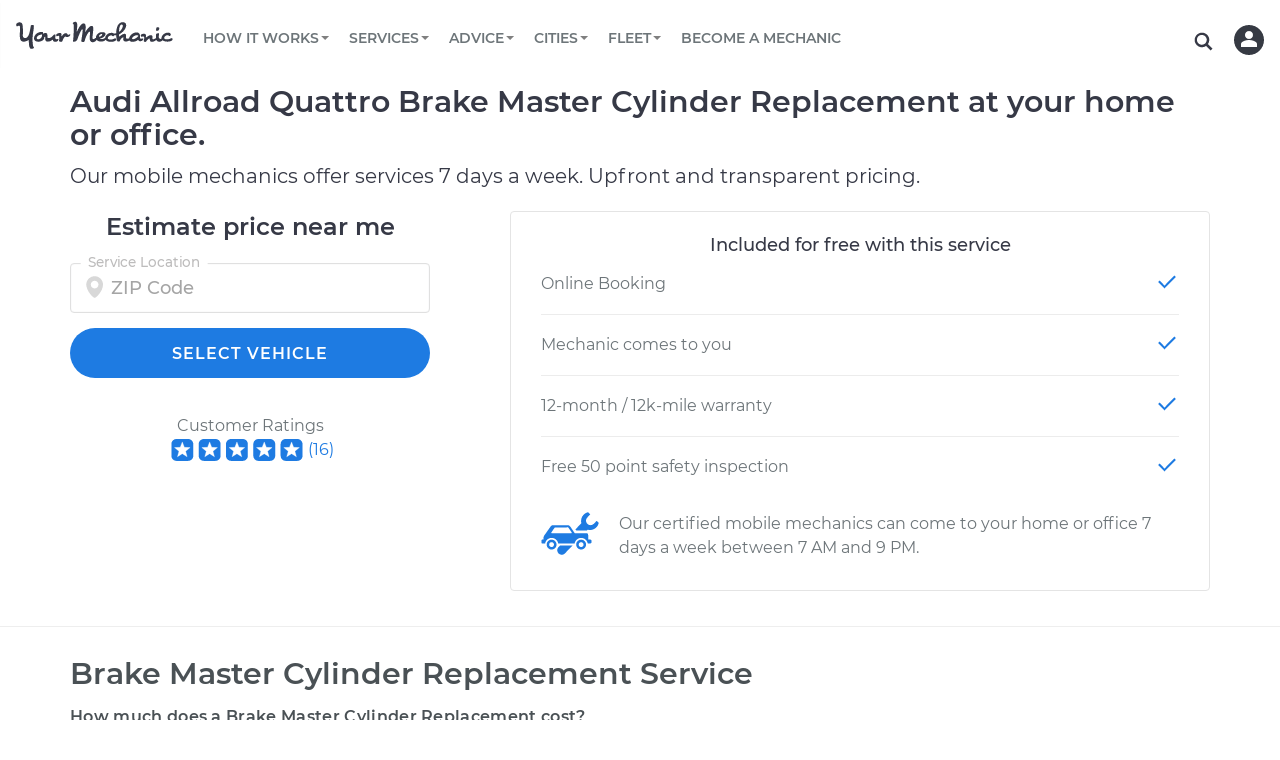

--- FILE ---
content_type: image/svg+xml
request_url: https://www.yourmechanic.com/images/merchandise/checkmark--blue.svg
body_size: 13
content:
<svg xmlns="http://www.w3.org/2000/svg" viewBox="0 0 23 23"><path d="M4.4 11.5l4.7 4.8 9.5-9.6" fill="none" stroke="#1E7BE2" stroke-width="2" stroke-linecap="square" stroke-miterlimit="10"/></svg>

--- FILE ---
content_type: image/svg+xml
request_url: https://assets.yourmechanic.com/images/main/logo_black_initials.svg
body_size: 2737
content:
<svg width="45" height="27" viewBox="0 0 45 27" fill="none" xmlns="http://www.w3.org/2000/svg">
<path fill-rule="evenodd" clip-rule="evenodd" d="M43.2574 16.131C43.3128 16.131 43.3376 16.131 43.4234 16.1531C44.364 16.4961 44.1427 17.8904 44.1206 17.9568C44.0985 18.0232 44.0653 18.0786 44.0321 18.145C43.8329 18.5101 43.5341 18.8532 43.1579 19.163C42.7816 19.4729 42.35 19.7384 41.841 19.9376C41.343 20.1368 40.834 20.2475 40.3029 20.2475C39.9819 20.2364 39.6721 20.2032 39.3733 20.1147C39.0745 20.0262 38.7979 19.8823 38.5544 19.6942C38.311 19.495 38.1007 19.2515 37.9126 18.9417C37.7245 18.6429 37.5917 18.2667 37.5032 17.8351C37.4368 17.5474 37.4036 17.1712 37.3925 16.7175C37.3815 16.2638 37.3925 15.7879 37.4147 15.29C37.4476 14.7954 37.4806 14.29 37.5136 13.7847L37.5142 13.7739C37.5474 13.2538 37.5917 12.7891 37.6249 12.3464C37.6692 11.9149 37.6913 11.5386 37.7024 11.2066C37.7134 10.8857 37.7024 10.6533 37.6802 10.5316C37.636 10.2771 37.5032 10.1554 37.304 10.1554C37.0384 10.1664 36.7507 10.3214 36.4298 10.6312C36.1199 10.9411 35.788 11.3505 35.4671 11.8485C35.1461 12.3464 34.8252 12.8887 34.5154 13.4973C34.2166 14.0948 33.9289 14.6924 33.6854 15.2678C33.442 15.8432 33.2317 16.3744 33.0658 16.8613C32.8887 17.3371 32.7891 17.7134 32.7448 17.9568C32.7227 18.0343 32.6895 18.1782 32.6231 18.3995C32.5567 18.6208 32.4682 18.8421 32.3575 19.0745C32.2469 19.3069 32.1252 19.5171 31.9813 19.7052C31.8485 19.8934 31.6825 19.993 31.4944 19.993C31.2841 19.993 31.0407 19.993 30.7862 19.9819C30.5317 19.9819 30.2882 19.9487 30.0669 19.9044C29.8456 19.8602 29.6464 19.7827 29.4804 19.6831C29.3144 19.5835 29.2038 19.4397 29.1706 19.2515C29.1484 19.152 29.1706 18.8421 29.237 18.3331C29.3144 17.824 29.4029 17.2154 29.5247 16.4961C29.6353 15.7879 29.7681 15.0022 29.8898 14.1502C30.0116 13.2981 30.1333 12.4682 30.2329 11.6714C30.3325 10.8636 30.3989 10.1332 30.4431 9.45822C30.4874 8.78321 30.4653 8.26311 30.3878 7.88687C30.3657 7.76514 30.2993 7.69875 30.2108 7.69875C30.0558 7.69875 29.8566 7.85367 29.6021 8.15245C29.3587 8.45123 29.0931 8.8496 28.8164 9.35863C28.5398 9.8566 28.2521 10.421 27.9533 11.0296C27.6545 11.6493 27.3779 12.28 27.1012 12.9219C26.8246 13.5637 26.5701 14.1723 26.3377 14.7588C26.1053 15.3342 25.9172 15.8432 25.7623 16.2638C25.6073 16.7175 25.4524 17.1269 25.3196 17.481C25.1758 17.8462 25.0208 18.156 24.8327 18.4216C24.6446 18.6872 24.4233 18.9196 24.1577 19.1077C23.8921 19.2847 23.5491 19.4397 23.1396 19.5503C22.6085 19.6942 22.1769 19.7716 21.8339 19.7716C21.5683 19.7716 21.3802 19.7384 21.2695 19.6721C21.1478 19.5946 21.0814 19.495 21.0593 19.3733C21.0482 19.329 21.0482 19.2405 21.0482 19.1188C21.1699 18.3663 21.2695 17.4921 21.358 16.4961C21.4355 15.5002 21.513 14.4489 21.5794 13.3645C21.6457 12.269 21.69 11.1845 21.7232 10.1C21.7564 9.01559 21.7785 8.00859 21.7785 7.09012C21.7896 6.17165 21.7785 5.38597 21.7564 4.73309C21.7343 4.0802 21.7011 3.63756 21.6568 3.40518C21.6015 3.1064 21.524 2.88508 21.4355 2.73016C21.3359 2.5863 21.2584 2.47564 21.1699 2.39818C21.0814 2.32072 21.0039 2.26539 20.9375 2.23219C20.8711 2.199 20.8269 2.15473 20.8158 2.08834C20.7715 1.86702 20.8601 1.66783 21.0703 1.49078C21.2806 1.31372 21.5351 1.1588 21.8339 1.02601C22.1216 0.893219 22.4314 0.78256 22.7523 0.705099C23.0732 0.627638 23.3167 0.583374 23.5048 0.583374C23.6376 0.583374 23.7261 0.59444 23.7704 0.605506C23.9585 0.638704 24.1245 0.705099 24.2684 0.83789C24.4122 0.959615 24.5339 1.10347 24.6335 1.28053C24.7442 1.45758 24.8327 1.63463 24.8991 1.83382C24.9655 2.03301 25.0208 2.22113 25.054 2.40925C25.1094 2.6527 25.1426 2.96254 25.1536 3.31665C25.1758 3.68183 25.1758 4.05807 25.1647 4.47857C25.1647 4.88801 25.1426 5.30851 25.1094 5.74008C25.0762 6.16059 25.043 6.59216 24.9987 7.01266C24.9102 7.97539 24.7885 9.00452 24.6335 10.1C24.6335 10.1332 24.6557 10.1443 24.6889 10.1443C24.7995 10.1443 24.9102 10.0337 25.0208 9.81233L25.021 9.81232C25.1537 9.51354 25.3308 9.11517 25.5741 8.61722C25.8176 8.11925 26.0942 7.57702 26.4151 7.01266C26.7361 6.43723 27.0902 5.86181 27.4775 5.28638C27.8648 4.69989 28.2742 4.17979 28.7058 3.71502C29.1374 3.23919 29.5911 2.86295 30.0558 2.56417C30.5206 2.26539 30.9854 2.11047 31.4501 2.11047C31.9924 2.11047 32.4018 2.29859 32.6895 2.67483C32.9772 3.05107 33.1653 3.49371 33.2649 3.99167C33.3977 4.66669 33.4531 5.36384 33.4309 6.09419C33.4088 6.83561 33.3535 7.49956 33.2649 8.10819C33.1764 8.72788 33.0879 9.23691 32.9883 9.65741C32.8887 10.0779 32.8555 10.3214 32.8666 10.3767C32.8776 10.4652 32.8887 10.4984 32.9108 10.4984C32.933 10.4984 32.9662 10.4874 32.9883 10.4542C33.1321 10.266 33.3313 9.98939 33.5859 9.62421C33.8404 9.25904 34.1281 8.8496 34.4601 8.41803C34.792 7.97539 35.1572 7.53276 35.5003 7.11226C35.8986 6.65855 36.2859 6.24911 36.6954 5.87287C37.1048 5.49663 37.5142 5.18679 37.9126 4.9544C38.311 4.72202 38.6872 4.6003 39.0413 4.6003C39.4508 4.6003 39.7938 4.68882 40.0926 4.86588C40.3914 5.04293 40.5906 5.39704 40.6902 5.90607C40.7566 6.26018 40.7898 6.74708 40.7787 7.3557C40.7676 7.96433 40.7344 8.62828 40.668 9.34757C40.6016 10.0668 40.5352 10.8083 40.4467 11.5607C40.3692 12.3132 40.2918 13.0214 40.2143 13.6965C40.1479 14.3604 40.0926 14.9469 40.0594 15.4559C40.0262 15.965 40.0373 16.3191 40.0815 16.5404C40.1922 17.0494 40.4799 17.3039 40.9557 17.3039C41.2103 17.3039 41.4426 17.2376 41.6529 17.1158C41.8742 16.9941 42.0734 16.8613 42.2504 16.7175C42.4275 16.5736 42.6046 16.4408 42.7705 16.3191C42.9365 16.1974 43.1025 16.131 43.2574 16.131Z" fill="#363A43"/>
<path fill-rule="evenodd" clip-rule="evenodd" d="M16.5333 23.866C16.3009 22.682 15.5263 17.4921 16.655 11.1181C17.7837 4.74417 17.2194 4.2794 17.2194 4.2794C17.2194 4.2794 16.8874 3.80357 15.7587 4.04702C14.6189 4.2794 14.6189 4.2794 14.4308 4.52285C14.2427 4.75524 13.3463 12.3132 12.0627 14.1944C10.779 16.0867 9.97122 16.7949 8.49946 16.5515C7.03876 16.3191 6.41907 15.6109 6.62932 13.0104C6.82851 10.4099 6.62932 4.51179 6.16455 3.3388C5.67765 2.15475 4.82558 1.44653 3.1657 1.44653C1.50581 1.44653 0.366025 2.86297 0.366025 2.86297C0.366025 2.86297 -0.353258 4.04702 0.310696 4.98762C0.963584 5.92822 1.68286 4.75524 2.63453 4.75524C3.5862 4.75524 3.67473 5.23107 3.80752 5.93929C3.94031 6.64751 3.37595 14.6703 3.79645 16.7949C4.20589 18.9196 5.14649 20.1036 7.51459 20.1036C9.8827 20.1036 12.3504 18.2114 12.3947 18.4548C12.4389 18.6872 12.3836 20.8119 12.6492 23.4123C12.9148 26.0128 14.0435 26.9534 14.7628 26.9534C15.471 26.9534 16.8431 26.721 17.2305 26.2452C17.6067 25.7694 17.2858 25.3046 17.2858 25.3046C17.2858 25.3046 16.7546 25.0501 16.5333 23.866Z" fill="#363A43"/>
</svg>
